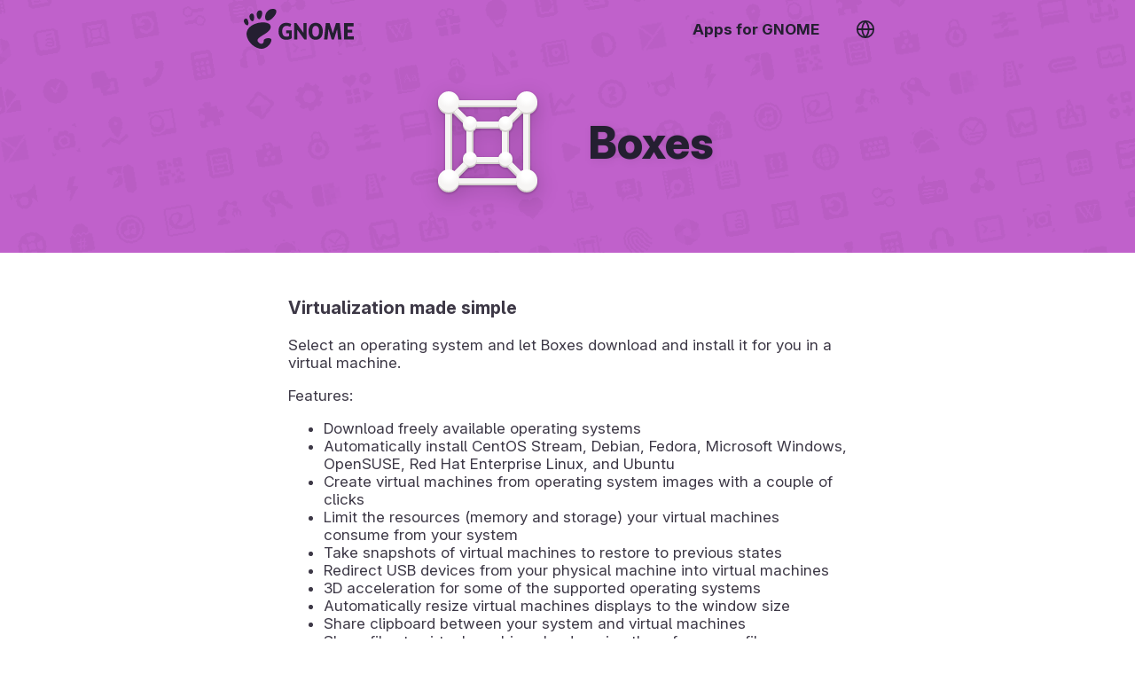

--- FILE ---
content_type: text/html; charset=utf-8
request_url: https://apps.gnome.org/Boxes/
body_size: 15423
content:
<!doctype html><html prefix="og: https://ogp.me/ns#" dir=auto lang=en><link as=font crossorigin href=https://static.gnome.org/fonts/InterVariable.woff2 rel=preload><link as=font crossorigin href=https://static.gnome.org/fonts/InterVariable-Italic.woff2 rel=preload><link href=https://static.gnome.org/css/inter.css rel=stylesheet><link href=/assets/style.css rel=stylesheet><title>Boxes – Apps for GNOME</title><meta charset=utf-8><meta content="width=device-width,initial-scale=1" name=viewport><meta content=#C061CB name=theme-color><meta content=summary_large_image name=twitter:card><meta content=@GNOME name=twitter:site><meta content=https://static.gnome.org/catalog/app-banner/org.gnome.Boxes.png name=twitter:image><meta content=website property=og:type><meta content="Boxes – Apps for GNOME" property=og:title><meta content="Virtualization made simple – 
      Select an operating system and let Boxes download and install it for you
      in a virtual machine.
     
Features: 
Download freely available operating systemsAutomatically install CentOS Str..." property=og:description><meta content=https://static.gnome.org/catalog/app-icon-with-background/128/org.gnome.Boxes.png property=og:image><link href=/assets/slick/slick.css rel=stylesheet><link href=/assets/slick/slick-theme.css rel=stylesheet><link href=https://static.gnome.org/catalog/app-icon-symbolic/16/light/org.gnome.Boxes.png rel=icon sizes=16x16><link href=https://static.gnome.org/catalog/app-icon-symbolic/32/light/org.gnome.Boxes.png rel=icon sizes=32x32><link href=https://static.gnome.org/catalog/app-icon-symbolic/64/light/org.gnome.Boxes.png rel=icon sizes=64x64><link href=https://static.gnome.org/catalog/app-icon-symbolic/128/light/org.gnome.Boxes.png rel=icon sizes=128x128><script src=/assets/js/darkmode-icons.js></script><script src=/assets/js/languages.js></script><body class=app><script>redirectToUserLang("", "/en");

      function selectLanguage() {
        fillLanguageList(document.getElementById('language-list'), '', '/en');
        document.getElementById('language-selector').showModal();
      }</script><div class=content id=content><style>body {
            --primary-color: #C061CB;
            --secondary-color: #241F31;

            --primary-color-variant-1: var(--primary-color);
            --primary-color-variant-2: var(--primary-color);
        }

        @supports (color: hsl(from red h s calc(l + 1))) {
          body {
            --primary-color-variant-1: hsl(from var(--primary-color) h s calc(l + 6));
            --primary-color-variant-2: hsl(from var(--primary-color) h s calc(l - 3));
          }
        }

        @media (prefers-color-scheme: dark) {
            body {
              --primary-color: #813D9C;
              --secondary-color: #FFFFFF;
            }
        }</style><div itemscope itemtype=https://schema.org/SoftwareApplication><header class=app><div class=bar><a class=logo href=/en/#development title=Overview><svg viewbox="0 0 1025.9 372.94" version=1.0 xmlns=http://www.w3.org/2000/svg><g transform="translate(145.2 -215.08)"><g fill=#fff transform=matrix(1.2932,0,0,1.2932,-4878.3,-1224.9)><g transform=matrix(2.4386,0,0,2.4386,3660,1113.5)><g fill=#fff><path d="m86.068 0c-24.602 0-29.217 35.041-15.377 35.041 13.838 0 39.98-35.041 15.377-35.041z"/><path d="m45.217 30.699c7.369 0.45 15.454-28.122 1.604-26.325-13.845 1.797-8.976 25.875-1.604 26.325z"/><path d="m11.445 48.453c5.241-2.307 0.675-24.872-8.237-18.718-8.908 6.155 2.996 21.024 8.237 18.718z"/><path d="m26.212 36.642c6.239-1.272 6.581-26.864-4.545-22.273-11.128 4.592-1.689 23.547 4.545 22.273z"/><path d="m58.791 93.913c1.107 8.454-6.202 12.629-13.36 7.179-22.787-17.349 37.729-26.004 33.74-49.706-3.311-19.674-63.676-13.617-70.55 17.167-4.653 20.821 19.153 49.707 43.993 49.707 12.22 0 26.315-11.034 28.952-25.012 2.014-10.659-23.699-6.388-22.775 0.665z"/></g></g><path d="m4176.3 1214.4c-15.108 0.4069-27.039 5.8367-35.813 16.25-9.0861 10.837-13.656 25.81-13.656 44.906 0 19.043 4.5703 33.976 13.656 44.812 9.1305 10.837 21.666 16.25 37.656 16.25 16.034 0 28.601-5.4131 37.688-16.25 9.0859-10.837 13.625-25.769 13.625-44.812-1e-4 -19.096-4.5391-34.069-13.625-44.906-9.0861-10.837-21.654-16.25-37.688-16.25-0.6246 0-1.2296-0.016-1.8437 0zm1.125 22c0.2415-0.01 0.4737 0 0.7187 0 7.8833 1e-4 13.992 3.4114 18.312 10.25 4.3203 6.8388 6.4999 16.491 6.5 28.906 0 12.362-2.1799 21.943-6.5 28.781-4.3204 6.8389-10.429 10.281-18.312 10.281-7.8391 0-13.898-3.4423-18.219-10.281-4.3204-6.8385-6.4999-16.419-6.5-28.781 0-12.415 2.1798-22.068 6.5-28.906 4.1852-6.6249 10.012-10.043 17.5-10.25z"/><path d="m4005.6 1325.6c-13.308 11.176-33.107 11.047-41.355 11.047-16.613 0-29.775-5.471-39.484-16.413-9.7097-10.995-14.564-25.882-14.564-44.662 0-18.991 4.9438-33.93 14.832-44.82 9.8878-10.889 23.428-16.334 40.62-16.334 6.6363 1e-4 12.983 0.7366 19.041 2.2094 6.1019 1.473 11.848 3.6562 17.237 6.5494l-6.921 20.461c-3.0298-1.6586-6.4987-3.2932-9.7145-4.4424-5.4784-1.8411-10.979-2.7617-16.502-2.7618-10.244 1e-4 -18.15 3.3932-23.717 10.179-5.523 6.7336-8.2844 16.387-8.2844 28.959 0 12.468 2.6723 22.094 8.0172 28.881 5.3446 6.7861 13.377 10.179 22.782 10.179 9.5548 0 15.473-2.4084 18.629-4.9461v-20.384h-20.7v-20.358h40.086"/><path d="m4023.2 1216.6h16.228l51.278 70.802v-70.802h21.885v117.81h-16.228l-51.277-70.802v70.802h-21.885v-117.81"/><path d="m4246.3 1216.6h32.737l22.715 73.548 22.849-73.548h27.67l12.5 117.81h-24.319l-7.5-73.668-22.982 74.021h-16.302l-22.982-76.521-7.5 76.168h-24.385l12.5-117.81"/><path d="m4382.4 1216.6h69.415v22.962h-43.693v24.436h33.588v20.462h-33.588v26.987h45.163v22.962h-70.884v-117.81"/></g></g></svg></a><nav><ul><li><a href=/en/>Apps for GNOME</a><li><a onclick="selectLanguage(); return false" title="Switch Language" href=#> <svg class="feather feather-globe" viewbox="0 0 24 24" fill=none height=24 stroke=currentColor stroke-linecap=round stroke-linejoin=round stroke-width=2 width=24 xmlns=http://www.w3.org/2000/svg><circle cx=12 cy=12 r=10></circle><line x1=2 x2=22 y1=12 y2=12></line><path d="M12 2a15.3 15.3 0 0 1 4 10 15.3 15.3 0 0 1-4 10 15.3 15.3 0 0 1-4-10 15.3 15.3 0 0 1 4-10z"></path></svg> </a></ul></nav></div><div class=banderole><div><img itemprop="thumbnailUrl image" alt height=128 role=presentation src=https://static.gnome.org/catalog/app-icon/scalable/org.gnome.Boxes.svg width=128></div><h1 itemprop=name>Boxes</h1></div></header><section class=small dir=auto><h3 itemprop=disambiguatingDescription>Virtualization made simple</h3><div itemprop=description><p>Select an operating system and let Boxes download and install it for you in a virtual machine.<p>Features:<ul><li>Download freely available operating systems<li>Automatically install CentOS Stream, Debian, Fedora, Microsoft Windows, OpenSUSE, Red Hat Enterprise Linux, and Ubuntu<li>Create virtual machines from operating system images with a couple of clicks<li>Limit the resources (memory and storage) your virtual machines consume from your system<li>Take snapshots of virtual machines to restore to previous states<li>Redirect USB devices from your physical machine into virtual machines<li>3D acceleration for some of the supported operating systems<li>Automatically resize virtual machines displays to the window size<li>Share clipboard between your system and virtual machines<li>Share files to virtual machines by dropping them from your file manager into the Boxes window<li>Setup Shared Folders between your system and virtual machines</ul></div></section><section dir=auto><h2>Get involved</h2><div class=hull><div class=buttons><a itemprop="'installUrl'" class=text-button href=https://flathub.org/apps/details/org.gnome.Boxes><div class=icon><svg class="feather feather-download" viewbox="0 0 24 24" fill=none height=24 stroke=currentColor stroke-linecap=round stroke-linejoin=round stroke-width=2 width=24 xmlns=http://www.w3.org/2000/svg><path d="M21 15v4a2 2 0 0 1-2 2H5a2 2 0 0 1-2-2v-4"></path><polyline points="7 10 12 15 17 10"></polyline><line x1=12 x2=12 y1=15 y2=3></line></svg></div> <div><h4>Get the app</h4>Install the latest version from Flathub.</div></a><a class=text-button href=https://welcome.gnome.org/app/Boxes/><div class=icon><svg class="feather feather-tool" viewbox="0 0 24 24" fill=none height=24 stroke=currentColor stroke-linecap=round stroke-linejoin=round stroke-width=2 width=24 xmlns=http://www.w3.org/2000/svg><path d="M14.7 6.3a1 1 0 0 0 0 1.4l1.6 1.6a1 1 0 0 0 1.4 0l3.77-3.77a6 6 0 0 1-7.94 7.94l-6.91 6.91a2.12 2.12 0 0 1-3-3l6.91-6.91a6 6 0 0 1 7.94-7.94l-3.76 3.76z"></path></svg></div> <div><h4>Contribute</h4>Learn how you can contribute to this app.</div></a><a class=text-button href=https://gitlab.gnome.org/GNOME/gnome-boxes/issues><div class=icon><svg class="feather feather-clipboard" viewbox="0 0 24 24" fill=none height=24 stroke=currentColor stroke-linecap=round stroke-linejoin=round stroke-width=2 width=24 xmlns=http://www.w3.org/2000/svg><path d="M16 4h2a2 2 0 0 1 2 2v14a2 2 0 0 1-2 2H6a2 2 0 0 1-2-2V6a2 2 0 0 1 2-2h2"></path><rect height=4 rx=1 ry=1 width=8 x=8 y=2></rect></svg></div> <div><h4>Give feedback</h4>Contribute your ideas or report issues on the app’s issue tracker.</div></a><a class=text-button href=https://l10n.gnome.org/module/gnome-boxes/><div class=icon><svg class="feather feather-globe" viewbox="0 0 24 24" fill=none height=24 stroke=currentColor stroke-linecap=round stroke-linejoin=round stroke-width=2 width=24 xmlns=http://www.w3.org/2000/svg><circle cx=12 cy=12 r=10></circle><line x1=2 x2=22 y1=12 y2=12></line><path d="M12 2a15.3 15.3 0 0 1 4 10 15.3 15.3 0 0 1-4 10 15.3 15.3 0 0 1-4-10 15.3 15.3 0 0 1 4-10z"></path></svg></div> <div><h4>Help translating</h4>Help translate this app into your language.</div></a><a class=text-button href=https://www.gnome.org/donate/><div class=icon><svg class="feather feather-dollar-sign" viewbox="0 0 24 24" fill=none height=24 stroke=currentColor stroke-linecap=round stroke-linejoin=round stroke-width=2 width=24 xmlns=http://www.w3.org/2000/svg><line x1=12 x2=12 y1=1 y2=23></line><path d="M17 5H9.5a3.5 3.5 0 0 0 0 7h5a3.5 3.5 0 0 1 0 7H6"></path></svg></div> <div><h4>Donate money</h4>Donate to the GNOME Foundation to support this project.</div></a></div></div></section><section dir=auto id=screenshots><h2>Explore the interface</h2><script>screenshotFilterInit = '.light';</script><div class=screenshots><figure class=light><img alt itemprop=screenshot src=https://static.gnome.org/catalog/app-screenshot/org.gnome.Boxes/image-1_orig.png></figure><figure class=light><img alt itemprop=screenshot src=https://static.gnome.org/catalog/app-screenshot/org.gnome.Boxes/image-2_orig.png></figure><figure class=light><img alt itemprop=screenshot src=https://static.gnome.org/catalog/app-screenshot/org.gnome.Boxes/image-3_orig.png></figure><figure class=light><img alt itemprop=screenshot src=https://static.gnome.org/catalog/app-screenshot/org.gnome.Boxes/image-4_orig.png></figure></div></section><section dir=auto><h2>Get to know us</h2><ul class=people><li itemprop=maintainer itemscope itemtype=https://schema.org/Person><img alt src=https://gitlab.gnome.org/uploads/-/system/user/avatar/487/avatar.png> <div><div class=badge>Maintainer</div><h4 dir=auto itemprop=name>Felipe Borges</h4><div class=pronouns dir=auto>he/him</div><ul><li><img alt role=presentation src=/assets/location.svg> <span>Czechia</span><li><img alt role=presentation src=/assets/gitlab.svg> <a dir=auto href=https://gitlab.gnome.org/felipeborges>@felipeborges</a><li><img alt role=presentation src=/assets/website.svg> <a dir=auto href=https://feborg.es>Website</a></ul></div></ul></section><section dir=auto><h2>More Information</h2><div class=hull><div class=buttons><a class=text-button href=https://help.gnome.org/gnome-boxes/><div class=icon><svg class="feather feather-book-open" viewbox="0 0 24 24" fill=none height=24 stroke=currentColor stroke-linecap=round stroke-linejoin=round stroke-width=2 width=24 xmlns=http://www.w3.org/2000/svg><path d="M2 3h6a4 4 0 0 1 4 4v14a3 3 0 0 0-3-3H2z"></path><path d="M22 3h-6a4 4 0 0 0-4 4v14a3 3 0 0 1 3-3h7z"></path></svg></div> <div><h4>Learn more</h4>Visit the online help page for this app.</div></a><a class=text-button href=https://gnomeboxes.org><div class=icon><svg class="feather feather-external-link" viewbox="0 0 24 24" fill=none height=24 stroke=currentColor stroke-linecap=round stroke-linejoin=round stroke-width=2 width=24 xmlns=http://www.w3.org/2000/svg><path d="M18 13v6a2 2 0 0 1-2 2H5a2 2 0 0 1-2-2V8a2 2 0 0 1 2-2h6"></path><polyline points="15 3 21 3 21 9"></polyline><line x1=10 x2=21 y1=14 y2=3></line></svg></div> <div><h4>Project homepage</h4>Visit the dedicated homepage for this project.</div></a><div class=text-button><div class=icon><svg class="feather feather-calendar" viewbox="0 0 24 24" fill=none height=24 stroke=currentColor stroke-linecap=round stroke-linejoin=round stroke-width=2 width=24 xmlns=http://www.w3.org/2000/svg><rect height=18 rx=2 ry=2 width=18 x=3 y=4></rect><line x1=16 x2=16 y1=2 y2=6></line><line x1=8 x2=8 y1=2 y2=6></line><line x1=3 x2=21 y1=10 y2=10></line></svg></div><div><h4>Newest Release</h4>Latest version <span itemprop="version softwareVersion">49.1</span> released on 2025-11-24 00:00:00 UTC.</div></div></div></div><h3>Keywords</h3><ul class=keywords><li dir=auto itemprop=keywords>Boxes<li dir=auto itemprop=keywords>Development<li dir=auto itemprop=keywords>Emulator<li dir=auto itemprop=operatingSystem>Linux<li dir=auto itemprop=keywords>System<li dir=auto itemprop=keywords>Virtual machine<li dir=auto itemprop=keywords>Vm</ul></section></div><script src=https://code.jquery.com/jquery-1.11.0.min.js></script><script src=https:////code.jquery.com/jquery-migrate-1.2.1.min.js></script><script src=/assets/slick/slick.min.js></script><script>$(document).ready(function() {
            screenshots = document.getElementById("screenshots");
            direction = getComputedStyle(screenshots).direction;
            $('.screenshots').slick({
                "autoplay": true,
                "autoplaySpeed": 6000,
                "dots": true,
                "touchThreshold": 6,
                "speed": 600,
                "waitForAnimate": false,
                "rtl": direction == "rtl",
            });
            $('.screenshots').slick('slickUnfilter');
            $('.screenshots').slick('slickFilter', screenshotFilterInit);
            screenshots.setAttribute("dir", direction);
        });</script></div><footer><section class=flex><div><h3>The GNOME Project</h3><ul><li><a href=https://foundation.gnome.org/contact/>Contact Us</a><li><a href=https://www.gnome.org/about/>About Us</a><li><a href=https://www.gnome.org/privacy-policy/>Privacy</a></ul></div><div><h3>This website is available in many languages</h3><ul><li><a onclick="selectLanguage(); return false" href=#>Switch Language</a></ul></div></section><section><div><a href=https://gitlab.gnome.org/Teams/Websites/apps.gnome.org> Page Software </a> © The “Apps for GNOME” contributors (AGPL v3)</div><div>App specific content © The respective app contributors (LGPL-2.1+)</div><div>Page generated 2026-01-30 03:18:18.703351591 UTC</div></section></footer><dialog class=content id=language-selector><header><h3>Select Language</h3><form method=dialog><button title="Close Language Selection" class=close></button></form></header><ul id=language-list></ul></dialog>

--- FILE ---
content_type: image/svg+xml
request_url: https://static.gnome.org/catalog/app-icon/scalable/org.gnome.Boxes.svg
body_size: 1195
content:
<svg xmlns="http://www.w3.org/2000/svg" xmlns:xlink="http://www.w3.org/1999/xlink" width="128" height="128" version="1.0"><defs><linearGradient id="a"><stop offset="0" stop-color="#fff"/><stop offset=".4" stop-color="#fff"/><stop offset="1" stop-color="#f6f5f4"/></linearGradient><radialGradient xlink:href="#a" id="i" gradientUnits="userSpaceOnUse" gradientTransform="matrix(4 0 0 4 -492.799 -641.952)" cx="134.2" cy="222.988" fx="134.2" fy="222.988" r="2"/><radialGradient xlink:href="#a" id="h" gradientUnits="userSpaceOnUse" gradientTransform="matrix(4 0 0 4 -492.799 -681.952)" cx="134.2" cy="222.988" fx="134.2" fy="222.988" r="2"/><radialGradient xlink:href="#a" id="g" gradientUnits="userSpaceOnUse" gradientTransform="matrix(6 0 0 6 -785.198 -1065.928)" cx="134.2" cy="222.988" fx="134.2" fy="222.988" r="2"/><radialGradient xlink:href="#a" id="f" cx="134.2" cy="222.988" fx="134.2" fy="222.988" r="2" gradientUnits="userSpaceOnUse" gradientTransform="matrix(6 0 0 6 -785.198 -1153.928)"/><radialGradient xlink:href="#a" id="e" gradientUnits="userSpaceOnUse" gradientTransform="matrix(4 0 0 4 -452.799 -681.952)" cx="134.2" cy="222.988" fx="134.2" fy="222.988" r="2"/><radialGradient xlink:href="#a" id="d" gradientUnits="userSpaceOnUse" gradientTransform="matrix(4 0 0 4 -452.799 -641.952)" cx="134.2" cy="222.988" fx="134.2" fy="222.988" r="2"/><radialGradient xlink:href="#a" id="c" gradientUnits="userSpaceOnUse" gradientTransform="matrix(6 0 0 6 -697.198 -1065.928)" cx="134.2" cy="222.988" fx="134.2" fy="222.988" r="2"/><radialGradient xlink:href="#a" id="b" gradientUnits="userSpaceOnUse" gradientTransform="matrix(6 0 0 6 -697.198 -1153.928)" cx="134.2" cy="222.988" fx="134.2" fy="222.988" r="2"/></defs><g transform="translate(0 -172)"><path style="line-height:normal;font-variant-ligatures:normal;font-variant-position:normal;font-variant-caps:normal;font-variant-numeric:normal;font-variant-alternates:normal;font-feature-settings:normal;text-indent:0;text-align:start;text-decoration-line:none;text-decoration-style:solid;text-decoration-color:#000;text-transform:none;text-orientation:mixed;white-space:normal;shape-padding:0;isolation:auto;mix-blend-mode:normal;solid-color:#000;solid-opacity:1;marker:none" d="M22.352 194.352h82.687v82.687H22.352z" color="#000" font-weight="400" font-family="sans-serif" overflow="visible" fill="none"/><g color="#000" fill="none" stroke="#f6f5f4" stroke-width="8"><path style="marker:none" d="M84 256l24 24M84 216l24-24M44 256l-24 24M44 216l-24-24M44 216h40v40H44z" overflow="visible"/><path style="marker:none" overflow="visible" d="M20 192h88v88H20z"/></g><path style="marker:none" fill="#d5d3cf" d="M98.5 194v2h-69v-2z"/><path style="marker:none" d="M120 192c0 6.627-5.373 12-12 12-1.85 0-3.222-.095-5.165-1.166-1.092-1.726-3.55-4.584-5.668-5.666C96.096 195.224 96 193.85 96 192c0-6.627 5.373-12 12-12s12 5.373 12 12z" color="#000" overflow="visible" fill="#d5d3cf"/><path style="marker:none" fill="#d5d3cf" d="M110 203h2v69h-2z"/><circle style="marker:none" cx="108" cy="280" r="12" color="#000" overflow="visible" fill="#d5d3cf"/><path style="marker:none" fill="#d5d3cf" d="M79 258v2H49v-2zM99.604 274.425l-1.414 1.415-15-15 1.415-1.415zM103.058 199.793l1.414 1.414-15 15-1.414-1.414z"/><circle style="marker:none" cx="108" cy="190" r="12" color="#000" overflow="visible" fill="url(#b)"/><path style="marker:none" fill="#d5d3cf" d="M86 222h2v26h-2zM79 218v2H49v-2z"/><circle style="marker:none" cx="84" cy="216" r="8" color="#000" overflow="visible" fill="#d5d3cf"/><path style="marker:none" fill="#d5d3cf" d="M98.5 282v2h-69v-2z"/><circle r="12" cy="278" cx="108" style="marker:none" color="#000" overflow="visible" fill="url(#c)"/><path style="marker:none" d="M92 256c0 .666 0 1-.235 1.932-1.165.59-4.765 4.542-5.787 5.822-.502.246-1.295.246-1.978.246a8 8 0 1 1 8-8z" color="#000" overflow="visible" fill="#d5d3cf"/><circle style="marker:none" cx="84" cy="254" r="8" color="#000" overflow="visible" fill="url(#d)"/><circle r="8" cy="214" cx="84" style="marker:none" color="#000" overflow="visible" fill="url(#e)"/><path style="marker:none" fill="#d5d3cf" d="M22 203h2v69h-2z"/><circle r="12" cy="280" cx="20" style="marker:none" color="#000" overflow="visible" fill="#d5d3cf"/><path style="marker:none" fill="#d5d3cf" d="M46 222h2v26h-2z"/><circle r="8" cy="216" cx="44" style="marker:none" color="#000" overflow="visible" fill="#d5d3cf"/><path style="marker:none" fill="#d5d3cf" d="M43.586 259.586L45 261l-15 15-1.414-1.414z"/><path d="M7.912 192c0 6.627 5.372 12 12 12 1.849 0 3.222-.095 5.165-1.166 1.092-1.726 3.55-4.584 5.668-5.666 1.071-1.944 1.167-3.318 1.167-5.168 0-6.627-5.373-12-12-12-6.628 0-12 5.373-12 12z" style="marker:none" color="#000" overflow="visible" fill="#d5d3cf"/><path style="marker:none" fill="#d5d3cf" d="M40.077 214.953l-1.414 1.415-15-15 1.415-1.414z"/><circle r="12" cy="190" cx="20" style="marker:none" color="#000" overflow="visible" fill="url(#f)"/><circle style="marker:none" cx="20" cy="278" r="12" color="#000" overflow="visible" fill="url(#g)"/><circle style="marker:none" cx="44" cy="214" r="8" color="#000" overflow="visible" fill="url(#h)"/><path d="M36 256c0 .666 0 1 .235 1.932 1.165.59 4.765 4.542 5.787 5.822.502.246 1.295.246 1.978.246a8 8 0 1 0-8-8z" style="marker:none" color="#000" overflow="visible" fill="#d5d3cf"/><circle r="8" cy="254" cx="44" style="marker:none" color="#000" overflow="visible" fill="url(#i)"/></g></svg>